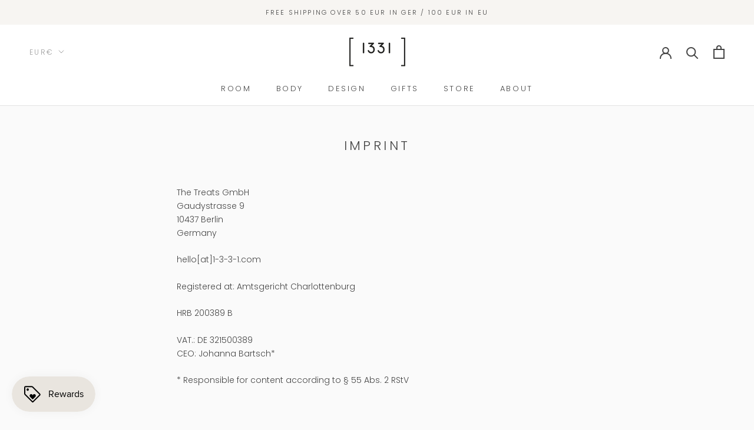

--- FILE ---
content_type: text/javascript
request_url: https://www.1-3-3-1.com/cdn/shop/t/2/assets/custom.js?v=183944157590872491501588698381
body_size: -794
content:
//# sourceMappingURL=/cdn/shop/t/2/assets/custom.js.map?v=183944157590872491501588698381
